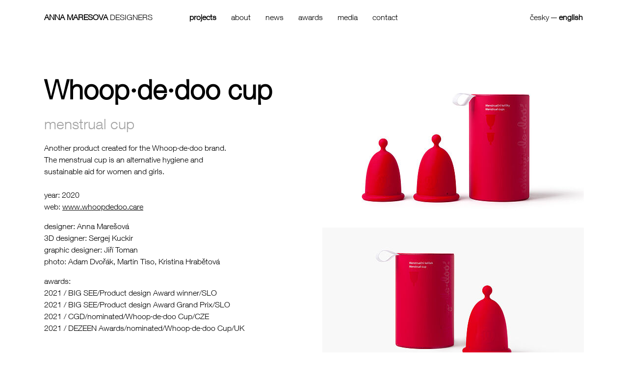

--- FILE ---
content_type: text/html; charset=utf-8
request_url: https://www.annamaresova.com/en/projects/whoopdedoo-cup/
body_size: 2676
content:
<!DOCTYPE html>
<html lang="en-UK" dir="ltr">
<head>

<meta charset="utf-8">
<!-- 
	This website is powered by TYPO3 - inspiring people to share!
	TYPO3 is a free open source Content Management Framework initially created by Kasper Skaarhoj and licensed under GNU/GPL.
	TYPO3 is copyright 1998-2017 of Kasper Skaarhoj. Extensions are copyright of their respective owners.
	Information and contribution at http://typo3.org/
-->

<base href="https://www.annamaresova.com/">

<title>Anna Marešová: Whoop·de·doo cup</title>
<meta name="generator" content="TYPO3 CMS">
<meta name="robots" content="all,follow,index">
<meta name="googlebot" content="index,follow,snippet,archive">


<link rel="stylesheet" type="text/css" href="typo3temp/stylesheet_c9afdedc3a.css?1452810480" media="all">
<link rel="stylesheet" type="text/css" href="fileadmin/templates/fancybox/jquery.fancybox-1.3.4.css?1289511520" media="all">


<script src="https://ajax.googleapis.com/ajax/libs/jquery/1.8.3/jquery.min.js" type="text/javascript"></script>
<script src="typo3temp/javascript_dd82474708.js?1409693513" type="text/javascript"></script>


<meta name="HandheldFriendly" content="True" />
  <meta name="MobileOptimized" content="640" />
  <meta name="viewport" content="width=640, target-densityDpi=device-dpi" />

<link rel="stylesheet" href="typo3conf/ext/amd/Resources/Public/Design/style.css" />

</head>
<body>




<header id="header" role="banner">
    <div class="container">
        <a href="en/" id="logo"><strong>anna maresova</strong> designers</a>
        <span class="opener"></span>
        <div class="menus">
            <nav id="navigation" role="navigation">
                <ul><li><a href="en/projects/" class="act">Projects</a></li><li><li><a href="en/about/">about</a></li></li><li><li><a href="en/news/">News</a></li></li><li><li><a href="en/awards/">awards</a></li></li><li><li><a href="en/media/">Media</a></li></li><li><li><a href="en/contact/">Contact</a></li></li></ul>
            </nav>
            <div id="lang">
                <a href="projekty/whoopdedoo-cup/">česky</a><span>&mdash;</span><a href="en/projects/whoopdedoo-cup/" class="active">english</a>
            </div>
        </div>
    </div>
</header>
<main id="content" role="main">
    
    

    <div class="cols content">
        <div class="col2 i0" style="width: 547px">
            <div class="text">
                <h1>Whoop·de·doo cup</h1><h2>menstrual cup</h2>

                
    


                
    <div id="c380" class="content"><p>Another product created for the Whoop·de·doo brand.<br /> The menstrual cup is an alternative hygiene and<br />sustainable aid for women and girls.<br /><br />year: 2020<br />web: <a href="http://www.whoopdedoo.care">www.whoopdedoo.care</a></p>
<p>designer: Anna Marešová<br />3D designer: Sergej Kuckir<br />graphic designer: Jiří Toman<br />photo: Adam Dvořák, Martin Tiso, Kristina Hrabětová</p>
<p>awards:<br />2021 / BIG SEE/Product design Award winner/SLO<br />2021 / BIG SEE/Product design Award Grand Prix/SLO<br />2021 / CGD/nominated/Whoop·de·doo&nbsp;Cup/CZE<br />2021 / DEZEEN Awards/nominated/Whoop·de·doo&nbsp;Cup/UK</p></div>

            </div>
        </div>
        <div class="col2 i1" style="width: 553px">
            <div class="text">
                <div id="c367" class="content"><div class="csc-textpic csc-textpic-left csc-textpic-above"><div class="csc-textpic-imagewrap" data-csc-images="5" data-csc-cols="1"><div class="csc-textpic-imagerow"><div class="csc-textpic-imagecolumn csc-textpic-firstcol csc-textpic-lastcol"><figure class="csc-textpic-image csc-textpic-last"><a href="fileadmin/_processed_/csm_533_kalisek_20_1ea8216f8d.jpg" class="lightbox" rel="lightbox_367"><img src="fileadmin/_processed_/csm_533_kalisek_20_a1a32949b4.jpg" width="533" height="300" alt=""></a></figure></div></div>
<div class="csc-textpic-imagerow"><div class="csc-textpic-imagecolumn csc-textpic-firstcol csc-textpic-lastcol"><figure class="csc-textpic-image csc-textpic-last"><a href="fileadmin/_processed_/csm_533_kalisek_30_dce02b768f.jpg" class="lightbox" rel="lightbox_367"><img src="fileadmin/_processed_/csm_533_kalisek_30_ece520363f.jpg" width="533" height="300" alt=""></a></figure></div></div>
<div class="csc-textpic-imagerow"><div class="csc-textpic-imagecolumn csc-textpic-firstcol csc-textpic-lastcol"><figure class="csc-textpic-image csc-textpic-last"><a href="fileadmin/_processed_/csm_533_kalisek_31_c6ea55ff1e.jpg" class="lightbox" rel="lightbox_367"><img src="fileadmin/_processed_/csm_533_kalisek_31_5fef77c676.jpg" width="533" height="300" alt=""></a></figure></div></div>
<div class="csc-textpic-imagerow"><div class="csc-textpic-imagecolumn csc-textpic-firstcol csc-textpic-lastcol"><figure class="csc-textpic-image csc-textpic-last"><a href="fileadmin/_processed_/csm_533_kalisek_32_4f15e5a300.jpg" class="lightbox" rel="lightbox_367"><img src="fileadmin/_processed_/csm_533_kalisek_32_6b2bffb65f.jpg" width="533" height="300" alt=""></a></figure></div></div>
<div class="csc-textpic-imagerow csc-textpic-imagerow-last"><div class="csc-textpic-imagecolumn csc-textpic-firstcol csc-textpic-lastcol"><figure class="csc-textpic-image csc-textpic-last"><a href="fileadmin/_processed_/csm_533_kalisek_33_e68e457e29.jpg" class="lightbox" rel="lightbox_367"><img src="fileadmin/_processed_/csm_533_kalisek_33_aa936a2fee.jpg" width="533" height="300" alt=""></a></figure></div></div></div></div></div>
            </div>
        </div>
        <br class="clear">
    </div>
</main>
<footer id="footer" role="contentinfo">
    <div class="container">
        
        <div class="l">Copyright © 2026 Anna Maresova designers. All rights reserved.</div>
        <div class="r">
            <ul><li><a href="https://www.instagram.com/anna_maresova_designers/" target="_blank" title="instagram">instagram</a></li><li><a href="https://www.facebook.com/anna.maresova.5" target="_blank" title="facebook">facebook</a></li><li><a href="https://twitter.com/annamaresova" target="_blank" title="twitter">twitter</a></li><li><a href="https://www.linkedin.com/in/annamaresova/" target="_blank" title="linkedin">linkedin</a></li></ul>
        </div>
    </div>
</footer>

<script src="fileadmin/templates/fancybox/jquery.easing-1.3.pack.js?1265146400" type="text/javascript"></script>
<script src="fileadmin/templates/fancybox/jquery.fancybox-1.3.4.pack.js?1330104891" type="text/javascript"></script>
<script src="fileadmin/templates/fancybox/enable_fancybox.js?1407584853" type="text/javascript"></script>


<script type="text/javascript" src="typo3conf/ext/amd/Resources/Public/Js/amd.js"></script>

</body>
</html>

--- FILE ---
content_type: text/css
request_url: https://www.annamaresova.com/typo3conf/ext/amd/Resources/Public/Design/style.css
body_size: 7051
content:
/* */
html,
body,
div,
span,
applet,
object,
iframe,
h1,
h2,
h3,
h4,
h5,
h6,
p,
blockquote,
pre,
a,
abbr,
acronym,
address,
big,
cite,
code,
del,
dfn,
em,
img,
ins,
kbd,
q,
s,
samp,
dl,
dt,
dd,
ol,
ul,
li,
table,
caption,
tbody,
tfoot,
thead,
tr,
th,
td,
article,
aside,
canvas,
details,
embed,
figure,
figcaption,
footer,
header,
hgroup,
menu,
nav,
output,
ruby,
section,
summary,
time,
mark,
audio,
video {
  margin: 0;
  padding: 0;
  border: 0;
  font-size: 100%;
  font: inherit;
  vertical-align: baseline;
}
/* HTML5 display-role reset for older browsers */
article,
aside,
details,
figcaption,
figure,
footer,
header,
hgroup,
menu,
nav,
section {
  display: block;
}
body {
  line-height: 1;
}
table {
  border-collapse: collapse;
  border-spacing: 0;
}
h1,
h2,
h3,
h4,
h5,
h6,
p,
table,
ul,
ol {
  margin: 0 0 1em 0;
}
h1,
h2,
h3,
h4,
h5,
h6 {
  line-height: normal;
  font-weight: bold;
}
ul {
  padding: 0 0 0 18px;
}
ol {
  padding: 0 0 0 40px;
}
a:active,
object,
embed {
  outline: none;
}
a:focus {
  -moz-outline-style: none;
}
a:hover {
  text-decoration: none;
}
.clear {
  clear: both;
}
div.clear {
  height: 1px;
  overflow: hidden;
}
td p,
th p {
  margin: 0;
  padding: 0;
}
/* Left, center, right and justify alignment of text in block elements*/
p.align-left,
h1.align-left,
h2.align-left,
h3.align-left,
h4.align-left,
h5.align-left,
h6.align-left,
div.align-left,
td.align-left {
  text-align: left;
}
p.align-center,
h1.align-center,
h2.align-center,
h3.align-center,
h4.align-center,
h5.align-center,
h6.align-center,
div.align-center,
td.align-center {
  text-align: center;
}
p.align-right,
h1.align-right,
h2.align-right,
h3.align-right,
h4.align-right,
h5.align-right,
h6.align-right,
div.align-right,
td.align-right {
  text-align: right;
}
p.align-justify,
h1.align-justify,
h2.align-justify,
h3.align-justify,
h4.align-justify,
h5.align-justify,
h6.align-justify,
div.align-justify,
td.align-justify {
  text-align: justify;
}
p.mensi-pismo,
span.mensi-pismo {
  font-size: 0.9em;
}
p.vetsi-pismo,
span.vetsi-pismo {
  font-size: 1.2em;
}
.indent {
  padding-left: 15px;
}
.clearfix:after {
  content: "";
  display: table;
  clear: both;
}
@media (max-width: 750px) {
  .csc-textpic-intext-left-nowrap-220 .csc-textpic-text {
    margin: 0;
    clear: both;
  }
}
@font-face {
  font-family: "HelveticaNeueW02";
  src: url("Fonts/694015/88fcd49a-13c7-4d0c-86b1-ad1e258bd75d.eot?#iefix");
  src: url("Fonts/694015/88fcd49a-13c7-4d0c-86b1-ad1e258bd75d.eot?#iefix") format("eot"), url("Fonts/694015/9a2e4855-380f-477f-950e-d98e8db54eac.woff") format("woff"), url("Fonts/694015/fa82d0ee-4fbd-4cc9-bf9f-226ad1fcbae2.ttf") format("truetype"), url("Fonts/694015/48d599a6-92b5-4d43-a4ac-8959f6971853.svg#48d599a6-92b5-4d43-a4ac-8959f6971853") format("svg");
}
html {
  height: 100%;
}
body {
  background: white;
  font-family: 'HelveticaNeueW02', 'Helvetica', Arial, sans-serif;
  font-size: 16px;
  color: black;
  line-height: 1.5em;
  height: 100%;
}
a {
  color: black;
}
h1,
h2,
h3,
h4,
h5,
h6 {
  margin-bottom: 20px;
  font-weight: bold;
}
h1 {
  font-size: 55px;
}
h2 {
  color: #a4a4a4;
  font-size: 30px;
  font-weight: normal;
}
h3 {
  color: #999999;
  font-size: 16px;
  line-height: 50px;
  text-transform: lowercase;
  font-weight: normal;
  margin-bottom: 10px;
}
h3:before {
  content: "— ";
}
h3 a {
  color: #999999;
  text-decoration: none;
}
h3 a:hover {
  text-decoration: underline;
}
h4,
h5 {
  font-size: 1.2em;
}
.container,
div.content {
  max-width: 1100px;
  padding: 0 20px;
  margin: 0 auto;
}
div.content div.content,
div.full div.content {
  max-width: none;
  padding: 0;
  margin: 0;
  clear: none;
}
#header {
  padding: 25px 0 15px 0;
  line-height: 20px;
  clear: both;
  position: relative;
  z-index: 100;
  margin-bottom: 90px;
}
#header:after {
  content: "";
  display: table;
  clear: both;
}
#header div.menus {
  display: block;
}
#header #logo {
  float: left;
  margin-right: 60px;
  text-decoration: none;
  text-transform: uppercase;
}
#header ul {
  margin: 0;
  padding: 0;
}
#header ul li {
  float: left;
  list-style: none;
}
#header ul li a {
  display: block;
  float: left;
}
#header ul li a {
  padding: 0 15px;
  text-decoration: none;
  text-transform: lowercase;
}
#header ul li a:hover {
  text-decoration: underline;
}
#header ul li a.act {
  font-weight: bold;
}
#header #lang {
  float: right;
}
#header #lang a {
  text-decoration: none;
  padding: 0 2px;
}
#header #lang a:hover {
  text-decoration: underline;
}
#header #lang a.active {
  font-weight: bold;
}
span.opener {
  margin: 15px;
  width: 76px;
  height: 76px;
  border-radius: 38px;
  -moz-border-radius: 38px;
  -webkit-border-radius: 38px;
  background: url(img/opener.gif);
  float: right;
  display: none;
  cursor: pointer;
}
@media (min-width: 850px) {
  #header div.menus {
    display: block !important;
  }
}
@media (max-width: 850px) {
  span.opener {
    display: block;
  }
  #header {
    margin-bottom: 0;
    background: white;
  }
  #header #logo {
    font-size: 2em;
    width: 250px;
    line-height: normal;
    white-space: nowrap;
    line-height: 106px;
  }
  #header div.menus {
    clear: both;
    background: white;
    margin: 0 -20px;
    display: none;
  }
  #header #lang {
    float: none;
  }
  #header #lang a {
    font-size: 1.7em;
    line-height: normal;
    padding: 10px 20px;
    display: inline-block;
  }
  #header #lang a:first-child {
    border: none;
  }
  #header #lang span {
    display: none;
  }
  #header ul {
    clear: both;
    margin-bottom: 20px;
  }
  #header ul li {
    float: none;
  }
  #header ul li a {
    float: none;
    font-size: 1.7em;
    line-height: normal;
    padding: 10px 20px;
  }
}
#footer {
  padding: 40px 0;
  font-size: 14px;
  clear: both;
  border-top: 1px solid #E1E1E1;
}
#footer:after {
  content: "";
  display: table;
  clear: both;
}
#footer span {
  color: #666666;
}
#footer span a {
  color: #666666;
}
#footer .l {
  float: left;
  padding: 10px 0;
}
#footer .l a {
  text-transform: lowercase;
}
#footer .r {
  float: right;
  padding: 10px 0;
}
#footer .r ul {
  display: inline;
}
#footer .r ul li {
  list-style: none;
  display: inline;
}
#footer .r ul li a {
  padding: 0 10px;
}
#footer .r ul li img {
  vertical-align: middle;
}
@media (max-width: 850px) {
  #footer .l,
  #footer .r {
    float: none;
  }
}
.firstslides {
  top: -151px;
  margin-bottom: -131px;
  position: relative;
  height: 750px;
  clear: both;
}
@media (max-width: 850px) {
  .firstslides {
    top: 0;
    margin-bottom: 0;
    max-height: 90vh !important;
  }
}
.firstslides ul {
  margin: 0;
  padding: 0;
  height: 100%;
}
.firstslides ul li {
  list-style: none;
  width: 100%;
  height: 100%;
  background: no-repeat center center;
  background-size: cover;
  float: left;
  overflow: hidden;
  position: relative;
}
.firstslides ul div {
  position: absolute;
  bottom: 30%;
  left: 0;
  width: 100%;
}
.firstslides ul div h1,
.firstslides ul div h2,
.firstslides ul div p {
  max-width: 1100px;
  margin: 0 auto;
  padding: 0 20px;
}
.firstslides ul div p {
  padding-top: 20px;
}
.firstslides ul h1,
.firstslides ul h2 {
  font-size: 60px;
  line-height: 90px;
}
.firstslides ul h2 {
  font-weight: 100;
  color: #666666;
}
.firstslides ul a {
  background: white;
  padding: 4px 15px 4px 10px;
  font-size: 15px;
  font-weight: bold;
  text-decoration: none;
}
.firstslides ul a:hover {
  background: #666666;
}
@media (max-width: 850px) {
  .firstslides {
    height: 375px;
  }
  .firstslides ul li {
    background-size: 100%;
  }
  .firstslides.flexslider {
    height: 750px;
  }
  .firstslides.flexslider ul li {
    background-size: cover;
  }
}
.article {
  max-width: 1140px;
  margin: 0 auto;
}
.article:after {
  content: "";
  display: table;
  clear: both;
}
#content {
  padding-bottom: 90px;
}
div.boxes:after {
  content: "";
  display: table;
  clear: both;
}
div.boxes h2.b {
  color: #999999;
  font-size: 16px;
  line-height: 50px;
  text-transform: lowercase;
  font-weight: normal;
  margin: 0;
  padding: 0;
}
div.boxes h2.b:before {
  content: "— ";
}
div.boxes h2.b a {
  color: #999999;
  text-decoration: none;
}
div.boxes h2.b a:hover {
  text-decoration: underline;
}
.wrap2 {
  width: 550px;
  float: left;
}
.padding {
  padding-left: 20px;
}
.wrap2.padding {
  width: 524px;
}
.box {
  width: 264px;
  height: 264px;
  margin: 0 11px 11px 0;
  position: relative;
  float: left;
  overflow: hidden;
}
.box22 {
  width: 539px;
  height: 539px;
}
.box21 {
  width: 539px;
  height: 264px;
}
.overlay {
  background-repeat: no-repeat;
}
.overlay a span.w,
.overlay div.link span.w {
  display: none;
  text-decoration: none;
}
.overlay a:hover span.w,
.overlay div.link:hover span.w {
  position: absolute;
  left: 0;
  top: 0;
  background: rgba(255, 255, 255, 0.8);
  width: 100%;
  height: 100%;
  display: table;
  z-index: 10;
}
.overlay a:hover span.w span,
.overlay div.link:hover span.w span {
  position: static;
  display: table-cell;
  padding: 15px 20px;
  vertical-align: bottom;
}
.overlay a:hover span.w span strong,
.overlay div.link:hover span.w span strong {
  display: block;
}
.overlay img {
  position: absolute;
  left: 0;
  top: 0;
  z-index: 1;
}
.studio a {
  text-decoration: none;
}
.studio a:hover {
  text-decoration: underline;
}
.studio img {
  float: left;
}
.studio div {
  max-width: 50%;
  float: left;
  overflow: hidden;
}
.studio div div {
  float: none;
  max-width: none;
  padding: 25px;
}
ul.news {
  clear: both;
  margin: 0 -12px 0 0;
  padding: 0;
}
ul.news:after {
  content: "";
  display: table;
  clear: both;
}
ul.news li {
  list-style: none;
  float: left;
  font-size: 18px;
  line-height: 1em;
  min-height: 150px;
  width: 230px;
  margin-right: 32px;
}
ul.news li a {
  display: block;
  text-decoration: none;
}
ul.news li a span {
  text-decoration: underline;
}
ul.news li a date {
  text-decoration: none;
  display: block;
  padding-bottom: 5px;
  color: #999999;
  font-size: 0.9em;
}
ul.news li:hover {
  color: #999999;
}
ul.news li:hover a {
  color: #999999;
  text-decoration: none;
}
ul.news li:hover a span {
  text-decoration: none;
}
div.cols ul.news li {
  min-height: 0;
  float: none;
  margin-right: 0;
  margin-bottom: 25px;
  width: auto;
}
div.col3 ul.news li {
  width: 250px;
}
.col2,
.col3,
.col4,
.col5 {
  float: left;
}
.col2 div.text,
.col3 div.text,
.col4 div.text,
.col5 div.text {
  padding: 0 20px;
}
.col2.i0 div.text,
.col3.i0 div.text,
.col4.i0 div.text,
.col5.i0 div.text {
  padding-left: 0;
}
.col2.i1,
.col3.i2,
.col4.i3,
.col5.i4 {
  float: right;
}
.col2.i1 div.text,
.col3.i2 div.text,
.col4.i3 div.text,
.col5.i4 div.text {
  padding-right: 0;
}
@media (max-width: 1156px) {
  .col2,
  .col3,
  .col4,
  .col5 {
    padding-bottom: 10px;
    float: none;
    width: auto !important;
  }
  .col2:after,
  .col3:after,
  .col4:after,
  .col5:after {
    content: "";
    display: table;
    clear: both;
  }
  .col2 div.text,
  .col3 div.text,
  .col4 div.text,
  .col5 div.text {
    padding: 0 0;
  }
  .col2 .col2,
  .col3 .col2,
  .col4 .col2,
  .col5 .col2,
  .col2 .col3,
  .col3 .col3,
  .col4 .col3,
  .col5 .col3,
  .col2 .col4,
  .col3 .col4,
  .col4 .col4,
  .col5 .col4,
  .col2 .col5,
  .col3 .col5,
  .col4 .col5,
  .col5 .col5 {
    padding-bottom: 0;
  }
  .col2.i1,
  .col3.i2,
  .col4.i3,
  .col5.i4 {
    float: none;
    padding-bottom: 0;
  }
  .col2.i1:after,
  .col3.i2:after,
  .col4.i3:after,
  .col5.i4:after {
    content: "";
    display: table;
    clear: both;
  }
  .cols br.clear {
    display: none;
  }
}
div.people {
  margin-right: -20px;
  margin-bottom: 30px;
  line-height: 1.3em;
}
div.people:after {
  content: "";
  display: table;
  clear: both;
}
div.people div,
div.people a {
  float: left;
  margin: 0 20px 20px 0;
  text-decoration: none;
  width: 260px;
  color: #666666;
  font-size: 0.9em;
}
div.people div strong,
div.people a strong {
  color: black;
  font-size: 1.1em;
}
div.people div img,
div.people a img {
  margin-bottom: 15px;
}
div.fullimage {
  margin-bottom: 50px;
}
div.fullimage div.in {
  position: absolute;
  left: 0;
  width: 100%;
  background: no-repeat center center;
  background-size: cover;
}
ul.works {
  position: relative;
  margin: 0;
  padding: 0;
}
ul.works li {
  width: 100%;
  height: 100px;
  text-align: center;
  list-style: none;
  float: left;
}
ul.works li img {
  vertical-align: middle;
}
ul.works li a {
  text-decoration: none;
}
dl.works {
  min-height: 500px;
  position: relative;
}
dl.works dt {
  width: 25%;
  clear: both;
}
dl.works dt a {
  text-decoration: none;
}
dl.works dt a:hover {
  text-decoration: underline;
}
dl.works dd {
  display: none;
  width: 70%;
  position: absolute;
  top: 0;
  right: 0;
}
dl.works dd img {
  float: right;
  margin: 0 0 20px 20px;
}
dl.works dt:hover + dd {
  display: block;
}
dl.works.media dd {
  width: 30%;
}
dl.works.media dt {
  width: 70%;
}
dl.works.media dt span {
  float: left;
}
dl.works.media dt a:after {
  content: "";
  display: table;
  clear: both;
}
dl.works.media dt em {
  margin-left: 70px;
  display: block;
}
.stButton .stLarge {
  width: 35px !important;
  height: 34px !important;
}
.st_facebook_large .stLarge {
  background-image: url(img/share-fb.png) !important;
}
.st_twitter_large .stLarge {
  background-image: url(img/share-twitter.png) !important;
}
.st_pinterest_large .stLarge {
  background-image: url(img/share-pin.png) !important;
}
.st_googleplus_large .stLarge {
  background-image: url(img/share-gplus.png) !important;
}
.stButton .stLarge:hover {
  background-position: 0 !important;
}
/*
 * jQuery FlexSlider v2.2.0
 * http://www.woothemes.com/flexslider/
 *
 * Copyright 2012 WooThemes
 * Free to use under the GPLv2 license.
 * http://www.gnu.org/licenses/gpl-2.0.html
 *
 * Contributing author: Tyler Smith (@mbmufffin)
 */
/* Browser Resets
*********************************/
.flex-container a:active,
.flexslider a:active,
.flex-container a:focus,
.flexslider a:focus {
  outline: none;
}
.slides,
.works,
.flex-control-nav,
.flex-direction-nav {
  margin: 0;
  padding: 0;
  list-style: none;
}
/* FlexSlider Necessary Styles
*********************************/
.flexslider .slides > li,
.worksslides .works > li {
  display: none;
  -webkit-backface-visibility: hidden;
}
/* Hide the slides before the JS is loaded. Avoids image jumping */
.flexslider .slides img {
  width: 100%;
  display: block;
}
.flex-pauseplay span {
  text-transform: capitalize;
}
/* Clearfix for the .slides element */
.slides:after {
  content: "\0020";
  display: block;
  clear: both;
  visibility: hidden;
  line-height: 0;
  height: 0;
}
html[xmlns] .slides {
  display: block;
}
* html .slides {
  height: 1%;
}
/* No JavaScript Fallback */
/* If you are not using another script, such as Modernizr, make sure you
 * include js that eliminates this class on page load */
.no-js .slides > li:first-child {
  display: block;
}
/* FlexSlider Default Theme
*********************************/
.flexslider {
  position: relative;
}
.flex-viewport {
  max-height: 2000px;
  -webkit-transition: all 1s ease;
  -moz-transition: all 1s ease;
  -o-transition: all 1s ease;
  transition: all 1s ease;
}
.loading .flex-viewport {
  max-height: 300px;
}
.flexslider .slides,
.worksslides .slides {
  zoom: 1;
}
/* Direction Nav */
.flex-direction-nav {
  *height: 0;
}
.flex-direction-nav a {
  text-decoration: none;
  display: block;
  width: 40px;
  height: 40px;
  margin: -20px 0 0;
  position: absolute;
  top: 50%;
  z-index: 10;
  overflow: hidden;
  opacity: 0;
  cursor: pointer;
  color: rgba(0, 0, 0, 0.8);
  text-shadow: 1px 1px 0 rgba(255, 255, 255, 0.3);
  -webkit-transition: all 0.3s ease;
  -moz-transition: all 0.3s ease;
  transition: all 0.3s ease;
}
.flex-direction-nav .flex-prev {
  left: -50px;
}
.flex-direction-nav .flex-next {
  right: -50px;
  text-align: right;
}
.flexslider:hover .flex-prev {
  opacity: 0.7;
  left: 10px;
}
.flexslider:hover .flex-next {
  opacity: 0.7;
  right: 10px;
}
.flexslider:hover .flex-next:hover,
.flexslider:hover .flex-prev:hover {
  opacity: 1;
}
.flex-direction-nav a:before {
  font-size: 40px;
  display: inline-block;
  content: '\f001';
}
.flex-direction-nav a.flex-next:before {
  content: '\f002';
}
.flex-control-nav {
  position: absolute;
  z-index: 1000;
  right: 170px;
  bottom: 30px;
  text-align: center;
}
.flex-control-nav li {
  margin: 0 6px;
  display: inline-block;
  zoom: 1;
  *display: inline;
}
.flex-control-paging li a {
  width: 15px;
  height: 15px;
  display: block;
  background: white;
  cursor: pointer;
  text-indent: -9999px;
  -webkit-border-radius: 20px;
  -moz-border-radius: 20px;
  -o-border-radius: 20px;
  border-radius: 20px;
}
@media (min-width: 850px) {
  .flex-control-paging li a {
    width: 12px;
    height: 12px;
    -webkit-border-radius: 20px;
    -moz-border-radius: 20px;
    -o-border-radius: 20px;
    border-radius: 20px;
  }
}
.flex-control-paging li a:hover {
  background: white;
}
.flex-control-paging li a.flex-active {
  background: #000;
  cursor: default;
}
.category {
  float: right;
}
.category ul {
  margin: 0;
  padding: 0;
  padding-top: 36px;
  text-transform: lowercase;
}
.category ul li {
  float: left;
  list-style: none;
}
.category ul li a {
  display: block;
  float: left;
}
.category ul li a {
  text-decoration: none;
  padding: 0 13px;
}
.category ul li a:hover {
  text-decoration: underline;
}
.category ul li a.active {
  background: #FFE401;
}
div.news-img-wrap {
  width: 533px;
  clear: right;
  margin-left: 50px;
}
div.news-img-wrap:after {
  content: "";
  display: table;
  clear: both;
}
div.news-img-wrap img {
  margin-bottom: 10px;
}
div.news-single div.teaser.media {
  float: left;
  max-width: 512px;
}
div.news-single div.mediaCol {
  float: right;
  margin-bottom: 25px;
}
div.news-single div.newsContent.media {
  clear: left;
}
@media (max-width: 850px) {
  div.news-single div.teaser.media {
    float: none;
    max-width: none;
  }
  div.news-single div.mediaCol {
    float: none;
    max-width: none;
  }
  div.news-single div.newsContent.media {
    float: none;
    max-width: none;
  }
  div.news-img-wrap {
    margin-left: 0;
  }
}
div.share {
  margin-bottom: 20px;
}
div.share:after {
  content: "";
  display: table;
  clear: both;
}
div.csc-textpic {
  margin-bottom: 15px;
}
@media (max-width: 850px) {
  div.content div.csc-textpic,
  div.content div.csc-textpic div.csc-textpic-imagerow,
  div.content ul.csc-uploads li {
    overflow: visible;
  }
  div.content div.csc-textpic-intext-right-nowrap .csc-textpic-imagewrap {
    float: none;
  }
  div.content div.csc-textpic-intext-right .csc-textpic-imagewrap,
  div.content div.csc-textpic-intext-right-nowrap .csc-textpic-imagewrap {
    margin: 0;
  }
  div.content .csc-textpic-intext-right-nowrap .csc-textpic-text {
    margin-right: 0;
  }
  div.content div.csc-textpic div.csc-textpic-imagecolumn {
    float: none;
  }
}
div.workslist img {
  vertical-align: middle;
}
.newsletter {
  clear: both;
  background-color: #F6F6F6;
  display: grid;
  grid-template-columns: 1fr 1fr;
}
.newsletter div.r {
  height: auto;
  position: relative;
}
.newsletter div.r > .content {
  width: 100%;
  height: 100%;
  display: block;
  max-width: 100%;
  position: relative;
  padding: 0;
  margin: 0;
}
.newsletter div.r > .content div {
  width: 100%;
  height: 100%;
  position: relative;
}
.newsletter div.r > .content figure {
  box-sizing: border-box;
  display: block;
  overflow: hidden;
  width: initial;
  height: initial;
  background: none;
  opacity: 1;
  border: 0;
  margin: 0;
  padding: 0;
  position: absolute;
  top: 0;
  left: 0;
  bottom: 0;
  right: 0;
}
.newsletter div.r > .content img {
  object-fit: cover !important;
  position: absolute;
  inset: 0px;
  box-sizing: border-box;
  padding: 0px;
  border: none;
  margin: auto;
  display: block;
  width: 0px;
  height: 0px;
  min-width: 100%;
  max-width: 100%;
  min-height: 100%;
  max-height: 100%;
}
.newsletter div.r > .content div.csc-textpic-center .csc-textpic-center-outer,
.newsletter div.r > .content div.csc-textpic-center .csc-textpic-center-inner {
  float: none;
  right: 0;
}
.newsletter div.r div.csc-textpic,
.newsletter div.r div.csc-textpic .csc-textpic-imagewrap .csc-textpic-image {
  margin: 0;
}


--- FILE ---
content_type: application/javascript
request_url: https://www.annamaresova.com/typo3conf/ext/amd/Resources/Public/Js/amd.js
body_size: 598
content:
$('span.opener').click(function() {
    $('.menus').slideToggle();
});

$('nav.category a').click(function(e) {
    e.preventDefault();

    var $this = $(this);
    var rel = $this.attr('rel');

    $('nav.category a').removeClass('active');
    $this.addClass('active');

    if (rel) {
        $('ul.news li.news').hide();
        $('ul.news li.'+rel).show();
    } else {
        $('ul.news li').show();
    }

    return false;
});

if ($(window).width() > 850) {
    $('.fullscreen').height($(window).height());
} else {
    $('.fullscreen.flexslider').height($(window).height());
}

  (function(i,s,o,g,r,a,m){i['GoogleAnalyticsObject']=r;i[r]=i[r]||function(){
	    (i[r].q=i[r].q||[]).push(arguments)},i[r].l=1*new Date();a=s.createElement(o),
	    m=s.getElementsByTagName(o)[0];a.async=1;a.src=g;m.parentNode.insertBefore(a,m)
	    })(window,document,'script','//www.google-analytics.com/analytics.js','ga');

  ga('create', 'UA-59066334-1', 'auto');
  ga('send', 'pageview');